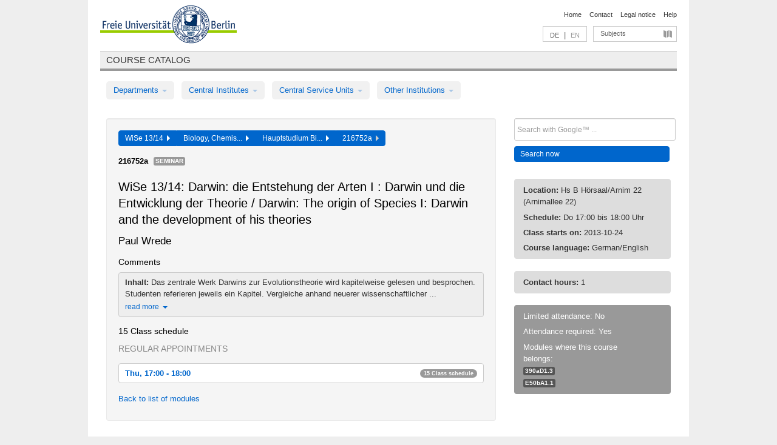

--- FILE ---
content_type: text/html
request_url: https://archiv.vv.fu-berlin.de/ws1314/en/lv/E50b/112667/172480/
body_size: 9479
content:
<!DOCTYPE html>
<html lang="de">
  <head>
    <meta http-equiv="X-UA-Compatible" content="IE=9"/>
    <meta charset="UTF-8"/>
    <title>Course catalog</title>
    <meta name="description" content=""/>
    <meta name="author" content=""/>

    <!-- Le HTML5 shim, for IE6-8 support of HTML elements -->
    <!--[if lt IE 9]>
        <script src="/ws1314/javascripts/html5shim/html5.js" type="text/javascript"></script>        <![endif]-->
    <script src="/ws1314/javascripts/bootstrap/jquery.js" type="text/javascript"></script>    <script src="/ws1314/javascripts/rails.js" type="text/javascript"></script>    <script src="/ws1314/addons/fancybox/jquery.fancybox-1.3.4.pack.js" type="text/javascript"></script>

        <link href="/ws1314/stylesheets/yaml/base.css" media="" rel="stylesheet" type="text/css" />

        <link href="/ws1314/stylesheets/style.css" media="" rel="stylesheet" type="text/css" />
        <link href="/ws1314/stylesheets/bootstrap/bootstrap.css" media="" rel="stylesheet" type="text/css" />

        <link href="/ws1314/addons/fancybox/jquery.fancybox-1.3.4.css" media="screen" rel="stylesheet" type="text/css" />
        <!--[if lte IE 7]>
            <link href="/ws1314/stylesheets/yaml/iehacks.css" media="" rel="stylesheet" type="text/css" />
            <link href="/ws1314/stylesheets/patches/patch.css" media="" rel="stylesheet" type="text/css" />
            <![endif]-->
  </head>

  <body>

    <div class="page_margins">
      <div class="page">

        <!-- header begin -->
        <div id="header">
          <a accesskey="O" name="seitenanfang" id="seitenanfang"></a>
          <a href="http://www.fu-berlin.de/" accesskey=="H" id="fu_logo" title="Logo of Freie Universität Berlin"><img alt="Logo of Freie Universität Berlin" src="/ws1314/images/fu_logo.gif" /></a>          <h1 class="hideme">Freie Universität Berlin</h1>

          <hr class="hideme" />

          <div id="topnav">
            <a class="skip" title="skip link" href="#content"><span class="translation_missing" title="translation missing: en.jump_to_content">Jump To Content</span></a><span class="hideme">.</span>
            <h2 class="hideme"><span class="translation_missing" title="translation missing: en.service_nav">Service Nav</span></h2>
            <ul>
              <li><a href="http://www.fu-berlin.de/en/" title="To Freie Universität Berlin homepage">Home</a></li>
              <li><a href="http://www.fu-berlin.de/en/service/vv_doku/kontakt.html" title="">Contact</a></li>
              <li><a href="http://www.fu-berlin.de/en/redaktion/impressum/index.html" title="Legal notice according to § 5 Telemediengesetz">Legal notice</a></li>
              <li><a href="http://www.fu-berlin.de/en/service/vv_doku/index.html" title="Using the Course Catalog">Help</a></li>
            </ul>
          </div>

          <div id="services">
            <div id="languages">
              <a href="/ws1314/de/lv/E50b/112667/172480" class="lang_link" title="Deutschsprachige Version dieser Seite">DE</a>              &nbsp;|&nbsp;
              <span class="lang_link_active" lang="en" title="This page is an English version">EN</span>
            </div>

            <div id="service_menue">
              <a id="service_menue_link" href="#service_menu_content" title="Subjects A - Z">Subjects</a>
            </div>

          </div>

        </div>
        <!-- header end -->

        <!-- main navigation begin -->
        <!-- main navigation begin -->
<div class="identity_text identity_text_border_bottom">
  <h2>
    <a href="http://www.fu-berlin.de/vv" title="Home">Course catalog</a>  </h2>
</div>
<ul id="main_menu" class="nav nav-pills">
    <li class="dropdown">
      <a class="dropdown-toggle" data-toggle="dropdown" href="#">
          Departments          <b class="caret"></b>
        </a>
      <ul class="non_js">
          <li><a href="/ws1314/en/999999">General Professional Skills</a></li>          <li><a href="/ws1314/en/210000">Biology, Chemistry, and Pharmacy</a></li>          <li><a href="/ws1314/en/125006">Centre for Teacher Education</a></li>          <li><a href="/ws1314/en/120000">Education and Psychology</a></li>          <li><a href="/ws1314/en/240000">Earth Sciences</a></li>          <li><a href="/ws1314/en/130000">History and Cultural Studies</a></li>          <li><a href="/ws1314/en/190000">Mathematics and Computer Science</a></li>          <li><a href="/ws1314/en/160000">Philosophy and Humanities</a></li>          <li><a href="/ws1314/en/200000">Physics</a></li>          <li><a href="/ws1314/en/150000">Political and Social Sciences</a></li>          <li><a href="/ws1314/en/90000">Law</a></li>          <li><a href="/ws1314/en/80000">Veterinary Medicine</a></li>          <li><a href="/ws1314/en/100000">School of Business and Economics</a></li>      </ul>
    </li>
    <li class="dropdown">
      <a class="dropdown-toggle" data-toggle="dropdown" href="#">
          Central Institutes          <b class="caret"></b>
        </a>
      <ul class="non_js">
          <li><a href="/ws1314/en/320000">John F. Kennedy Institute for N. American Studies</a></li>          <li><a href="/ws1314/en/330000">Institute for Latin American Studies</a></li>          <li><a href="/ws1314/en/310000">Institute for East European Studies</a></li>          <li><a href="/ws1314/en/340000">ZI Dahlem School of Education</a></li>      </ul>
    </li>
    <li class="dropdown">
      <a class="dropdown-toggle" data-toggle="dropdown" href="#">
          Central Service Units          <b class="caret"></b>
        </a>
      <ul class="non_js">
          <li><a href="/ws1314/en/530000">Margherita von Brentano Center for Gender Studies</a></li>          <li><a href="/ws1314/en/540000">Language Center</a></li>          <li><a href="/ws1314/en/520000">Academic Advising and Psychological Counseling</a></li>          <li><a href="/ws1314/en/400000">Computing Services (ZEDAT)/University Library</a></li>      </ul>
    </li>
    <li class="dropdown">
      <a class="dropdown-toggle" data-toggle="dropdown" href="#">
          Other Institutions          <b class="caret"></b>
        </a>
      <ul class="non_js">
          <li><a href="/ws1314/en/950210">Career Service</a></li>          <li><a href="/ws1314/en/560000">Open Lecture Halls</a></li>          <li><a href="/ws1314/en/400001">Centre for Jewish Studies</a></li>      </ul>
    </li>
</ul>
<script type="text/javascript">
  $('#main_menu .dropdown ul').removeClass('non_js').addClass('dropdown-menu');
</script>
<!-- main navigation end -->
        <!-- main navigation end -->
        <noscript>
          <p class="alert alert-error error">To display interactive elements correctly please activate JavaScript in your browser</p>
        </noscript>

        <div id="main" class="page_raster_10_off">
          <div class="subcolumns margin_top margin_bottom" style="overflow: visible">
            <div class="c70l">
  <div id="main_content" class="subc padding_top padding_right padding_bottom padding_left">

    <div class="well course">

      <div class="app_path btn-toolbar" style="margin-bottom: 9px">
        <div class="btn-group">
          <a href="/ws1314/en" class="btn vv_tooltip" title="Wintersemester 2013/14 selected">WiSe 13/14&nbsp;&nbsp;<div class="arrow"></div></a>          <a href="/ws1314/en/210000" class="btn vv_tooltip" title="Biology, Chemistry, and Pharmacy selected">Biology, Chemis...&nbsp;&nbsp;<div class="arrow"></div></a>          <a href="/ws1314/en/module/E50b" class="btn vv_tooltip" title="Hauptstudium Biochemie Diplom selected">Hauptstudium Bi...&nbsp;&nbsp;<div class="arrow"></div></a>          <span class="btn vv_tooltip this_site" title="Course selected">216752a&nbsp;&nbsp;<div class="arrow"></div></span>        </div>
      </div>

      <div class="label_container">
        <b>
          216752a        </b>
        <span class="category label label-info vv_tooltip" title="">
          Seminar        </span>
      </div>

      <h1>WiSe 13/14: Darwin: die Entstehung der Arten I : Darwin und die Entwicklung der Theorie / Darwin: The origin of Species I: Darwin and the development of his theories</h1>
      <h2 class="instructor_name">
        Paul Wrede      </h2>

      <div class="courses">

        <h3>Comments</h3>
          <div id="vv_textfield_112667_commentary">
    <div class="collapsed_info commentary hidden">
      <div class="shortened_textblock commentary">
        <b>Inhalt:</b>

Das zentrale Werk Darwins zur Evolutionstheorie wird kapitelweise gelesen und besprochen. Studenten referieren jeweils ein Kapitel. Vergleiche anhand neuerer wissenschaftlicher ...                <span class="i_close_details">read more<span class="caret"></span></span>
      </div>
    </div>
    <div class="opened_info">
        <b>Inhalt:</b>
<br>
Das zentrale Werk Darwins zur Evolutionstheorie wird kapitelweise gelesen und besprochen. Studenten referieren jeweils ein Kapitel. Vergleiche anhand neuerer wissenschaftlicher Ergebnisse zur Evolutionsbiologie sind einbezogen. Zum zweiten wird auf Aspekte der Wissenschaftsgeschichte dieses Werkes eingegangen.
<br>

Die Veranstaltung richtet sich an Hörer aller Fakultäten, auch den Geisteswissenschaften.<br>
<br>

E-Mail: <a href="mailto:paul.wrede@charite.de">paul.wrede@charite.de</a>        <span class="i_open_details link_mimic">close<span class="caret"></span></span>
    </div>
  </div>
  <script type="text/javascript">
    $(document).ready(function(){
      var textfield = $('#vv_textfield_112667_commentary');
      textfield.find('.collapsed_info').removeClass('hidden');
      textfield.find('.opened_info').addClass("hidden");
      textfield.find('.collapsed_info').click(function() {
        if (!textfield.find('.collapsed_info').hasClass("hidden")) {
          textfield.find(".collapsed_info").hide(200);
          textfield.find(".opened_info").show(200);
        }
      });
      textfield.find('.opened_info .i_open_details').click(function() {
        textfield.find(".collapsed_info").show(200);
        textfield.find(".opened_info").hide(200);
      })
    })
  </script>


        <h3>15 Class schedule</h3>
        <div class="series">




          <p class="series_name">Regular appointments</p>

          <!-- Schedule 1 -->

          <div class="accordion appointments">
            <div class="accordion-group">
              <div class="accordion-heading">
                <a class="accordion-toggle" href="#collapse_439428" data-toggle="collapse">
                  Thu, 17:00 - 18:00                  <span class="badge badge-info">15 Class schedule</span>
                </a>
              </div>
              <div id="collapse_439428" class="accordion-body">
                <div class="accordion-inner">

                  <span id="link_to_details_439428" class="link_to_details">
                    <b class="course_date_time">
                      Thu, 2013-10-24 17:00 - 18:00                    </b>
                        <div id="appointment_details_439428">
          <div class="appointment_details_container">

          <div class="appointment_details_column">
            <p>
              <b>
                Lecturers:
                <br>
              </b>
                  PD Dr. Paul Wrede                  <small class="phone_portal">
                        <a href="https://portal.zedat.fu-berlin.de/voip/voipPortal/phonebook/search.php?start=0&amp;max=10&amp;search=Paul%20Wrede" target="_blank" class="vv_details_tooltip" title="Lookup in ZEDAT telephone directory"><i id="lookup_user" class="icon-user"></i></a>
                  </small>
                              </p>
          </div>
          <div class="appointment_details_column">
            <p>
              <b>
                Location:
                <br>
              </b>
                  Hs B Hörsaal/Arnim 22 (Arnimallee 22)                              </p>
          </div>
    </div>
        <i id="link_close_details_439428" class="icon-minus-sign link_mimic" title="Hide details"></i>
        <script type="text/javascript">
            $(document).ready(function () {
                $("#link_close_details_439428").click(function (event) {
                    event.stopImmediatePropagation();
                    $("#link_to_details_439428").removeClass("details_selected clearfix");
                    $('#appointment_details_439428').children('.appointment_details_container').hide();
                    $("#link_close_details_439428").hide();
                    $("#plus_sign_439428").show();
                });
                $("#link_close_details_439428").hide();
            })
        </script>
    <script type="text/javascript">
        $(document).ready(function () {
            $('.vv_details_tooltip').tooltip();
        })
    </script>

    </div>
    <i id="plus_sign_439428" class="icon-plus-sign"></i>
    <script type="text/javascript">
        $(document).ready(function() {
            $('.appointment_details_container').hide();
        });
        $("#link_to_details_439428").click(function() {
            $('#appointment_details_439428').children('.appointment_details_container').show();
            $('#link_to_details_439428').addClass('details_selected clearfix');
            $('#plus_sign_439428').hide();
            $("#link_close_details_439428").show();
        });
    </script>
                  </span>





                  <span id="link_to_details_439429" class="link_to_details">
                    <b class="course_date_time">
                      Thu, 2013-10-31 17:00 - 18:00                    </b>
                        <div id="appointment_details_439429">
          <div class="appointment_details_container">

          <div class="appointment_details_column">
            <p>
              <b>
                Lecturers:
                <br>
              </b>
                  PD Dr. Paul Wrede                  <small class="phone_portal">
                        <a href="https://portal.zedat.fu-berlin.de/voip/voipPortal/phonebook/search.php?start=0&amp;max=10&amp;search=Paul%20Wrede" target="_blank" class="vv_details_tooltip" title="Lookup in ZEDAT telephone directory"><i id="lookup_user" class="icon-user"></i></a>
                  </small>
                              </p>
          </div>
          <div class="appointment_details_column">
            <p>
              <b>
                Location:
                <br>
              </b>
                  Hs B Hörsaal/Arnim 22 (Arnimallee 22)                              </p>
          </div>
    </div>
        <i id="link_close_details_439429" class="icon-minus-sign link_mimic" title="Hide details"></i>
        <script type="text/javascript">
            $(document).ready(function () {
                $("#link_close_details_439429").click(function (event) {
                    event.stopImmediatePropagation();
                    $("#link_to_details_439429").removeClass("details_selected clearfix");
                    $('#appointment_details_439429').children('.appointment_details_container').hide();
                    $("#link_close_details_439429").hide();
                    $("#plus_sign_439429").show();
                });
                $("#link_close_details_439429").hide();
            })
        </script>
    <script type="text/javascript">
        $(document).ready(function () {
            $('.vv_details_tooltip').tooltip();
        })
    </script>

    </div>
    <i id="plus_sign_439429" class="icon-plus-sign"></i>
    <script type="text/javascript">
        $(document).ready(function() {
            $('.appointment_details_container').hide();
        });
        $("#link_to_details_439429").click(function() {
            $('#appointment_details_439429').children('.appointment_details_container').show();
            $('#link_to_details_439429').addClass('details_selected clearfix');
            $('#plus_sign_439429').hide();
            $("#link_close_details_439429").show();
        });
    </script>
                  </span>





                  <span id="link_to_details_439430" class="link_to_details">
                    <b class="course_date_time">
                      Thu, 2013-11-07 17:00 - 18:00                    </b>
                        <div id="appointment_details_439430">
          <div class="appointment_details_container">

          <div class="appointment_details_column">
            <p>
              <b>
                Lecturers:
                <br>
              </b>
                  PD Dr. Paul Wrede                  <small class="phone_portal">
                        <a href="https://portal.zedat.fu-berlin.de/voip/voipPortal/phonebook/search.php?start=0&amp;max=10&amp;search=Paul%20Wrede" target="_blank" class="vv_details_tooltip" title="Lookup in ZEDAT telephone directory"><i id="lookup_user" class="icon-user"></i></a>
                  </small>
                              </p>
          </div>
          <div class="appointment_details_column">
            <p>
              <b>
                Location:
                <br>
              </b>
                  Hs B Hörsaal/Arnim 22 (Arnimallee 22)                              </p>
          </div>
    </div>
        <i id="link_close_details_439430" class="icon-minus-sign link_mimic" title="Hide details"></i>
        <script type="text/javascript">
            $(document).ready(function () {
                $("#link_close_details_439430").click(function (event) {
                    event.stopImmediatePropagation();
                    $("#link_to_details_439430").removeClass("details_selected clearfix");
                    $('#appointment_details_439430').children('.appointment_details_container').hide();
                    $("#link_close_details_439430").hide();
                    $("#plus_sign_439430").show();
                });
                $("#link_close_details_439430").hide();
            })
        </script>
    <script type="text/javascript">
        $(document).ready(function () {
            $('.vv_details_tooltip').tooltip();
        })
    </script>

    </div>
    <i id="plus_sign_439430" class="icon-plus-sign"></i>
    <script type="text/javascript">
        $(document).ready(function() {
            $('.appointment_details_container').hide();
        });
        $("#link_to_details_439430").click(function() {
            $('#appointment_details_439430').children('.appointment_details_container').show();
            $('#link_to_details_439430').addClass('details_selected clearfix');
            $('#plus_sign_439430').hide();
            $("#link_close_details_439430").show();
        });
    </script>
                  </span>





                  <span id="link_to_details_439431" class="link_to_details">
                    <b class="course_date_time">
                      Thu, 2013-11-14 17:00 - 18:00                    </b>
                        <div id="appointment_details_439431">
          <div class="appointment_details_container">

          <div class="appointment_details_column">
            <p>
              <b>
                Lecturers:
                <br>
              </b>
                  PD Dr. Paul Wrede                  <small class="phone_portal">
                        <a href="https://portal.zedat.fu-berlin.de/voip/voipPortal/phonebook/search.php?start=0&amp;max=10&amp;search=Paul%20Wrede" target="_blank" class="vv_details_tooltip" title="Lookup in ZEDAT telephone directory"><i id="lookup_user" class="icon-user"></i></a>
                  </small>
                              </p>
          </div>
          <div class="appointment_details_column">
            <p>
              <b>
                Location:
                <br>
              </b>
                  Hs B Hörsaal/Arnim 22 (Arnimallee 22)                              </p>
          </div>
    </div>
        <i id="link_close_details_439431" class="icon-minus-sign link_mimic" title="Hide details"></i>
        <script type="text/javascript">
            $(document).ready(function () {
                $("#link_close_details_439431").click(function (event) {
                    event.stopImmediatePropagation();
                    $("#link_to_details_439431").removeClass("details_selected clearfix");
                    $('#appointment_details_439431').children('.appointment_details_container').hide();
                    $("#link_close_details_439431").hide();
                    $("#plus_sign_439431").show();
                });
                $("#link_close_details_439431").hide();
            })
        </script>
    <script type="text/javascript">
        $(document).ready(function () {
            $('.vv_details_tooltip').tooltip();
        })
    </script>

    </div>
    <i id="plus_sign_439431" class="icon-plus-sign"></i>
    <script type="text/javascript">
        $(document).ready(function() {
            $('.appointment_details_container').hide();
        });
        $("#link_to_details_439431").click(function() {
            $('#appointment_details_439431').children('.appointment_details_container').show();
            $('#link_to_details_439431').addClass('details_selected clearfix');
            $('#plus_sign_439431').hide();
            $("#link_close_details_439431").show();
        });
    </script>
                  </span>





                  <span id="link_to_details_439432" class="link_to_details">
                    <b class="course_date_time">
                      Thu, 2013-11-21 17:00 - 18:00                    </b>
                        <div id="appointment_details_439432">
          <div class="appointment_details_container">

          <div class="appointment_details_column">
            <p>
              <b>
                Lecturers:
                <br>
              </b>
                  PD Dr. Paul Wrede                  <small class="phone_portal">
                        <a href="https://portal.zedat.fu-berlin.de/voip/voipPortal/phonebook/search.php?start=0&amp;max=10&amp;search=Paul%20Wrede" target="_blank" class="vv_details_tooltip" title="Lookup in ZEDAT telephone directory"><i id="lookup_user" class="icon-user"></i></a>
                  </small>
                              </p>
          </div>
          <div class="appointment_details_column">
            <p>
              <b>
                Location:
                <br>
              </b>
                  Hs B Hörsaal/Arnim 22 (Arnimallee 22)                              </p>
          </div>
    </div>
        <i id="link_close_details_439432" class="icon-minus-sign link_mimic" title="Hide details"></i>
        <script type="text/javascript">
            $(document).ready(function () {
                $("#link_close_details_439432").click(function (event) {
                    event.stopImmediatePropagation();
                    $("#link_to_details_439432").removeClass("details_selected clearfix");
                    $('#appointment_details_439432').children('.appointment_details_container').hide();
                    $("#link_close_details_439432").hide();
                    $("#plus_sign_439432").show();
                });
                $("#link_close_details_439432").hide();
            })
        </script>
    <script type="text/javascript">
        $(document).ready(function () {
            $('.vv_details_tooltip').tooltip();
        })
    </script>

    </div>
    <i id="plus_sign_439432" class="icon-plus-sign"></i>
    <script type="text/javascript">
        $(document).ready(function() {
            $('.appointment_details_container').hide();
        });
        $("#link_to_details_439432").click(function() {
            $('#appointment_details_439432').children('.appointment_details_container').show();
            $('#link_to_details_439432').addClass('details_selected clearfix');
            $('#plus_sign_439432').hide();
            $("#link_close_details_439432").show();
        });
    </script>
                  </span>





                  <span id="link_to_details_439433" class="link_to_details">
                    <b class="course_date_time">
                      Thu, 2013-11-28 17:00 - 18:00                    </b>
                        <div id="appointment_details_439433">
          <div class="appointment_details_container">

          <div class="appointment_details_column">
            <p>
              <b>
                Lecturers:
                <br>
              </b>
                  PD Dr. Paul Wrede                  <small class="phone_portal">
                        <a href="https://portal.zedat.fu-berlin.de/voip/voipPortal/phonebook/search.php?start=0&amp;max=10&amp;search=Paul%20Wrede" target="_blank" class="vv_details_tooltip" title="Lookup in ZEDAT telephone directory"><i id="lookup_user" class="icon-user"></i></a>
                  </small>
                              </p>
          </div>
          <div class="appointment_details_column">
            <p>
              <b>
                Location:
                <br>
              </b>
                  Hs B Hörsaal/Arnim 22 (Arnimallee 22)                              </p>
          </div>
    </div>
        <i id="link_close_details_439433" class="icon-minus-sign link_mimic" title="Hide details"></i>
        <script type="text/javascript">
            $(document).ready(function () {
                $("#link_close_details_439433").click(function (event) {
                    event.stopImmediatePropagation();
                    $("#link_to_details_439433").removeClass("details_selected clearfix");
                    $('#appointment_details_439433').children('.appointment_details_container').hide();
                    $("#link_close_details_439433").hide();
                    $("#plus_sign_439433").show();
                });
                $("#link_close_details_439433").hide();
            })
        </script>
    <script type="text/javascript">
        $(document).ready(function () {
            $('.vv_details_tooltip').tooltip();
        })
    </script>

    </div>
    <i id="plus_sign_439433" class="icon-plus-sign"></i>
    <script type="text/javascript">
        $(document).ready(function() {
            $('.appointment_details_container').hide();
        });
        $("#link_to_details_439433").click(function() {
            $('#appointment_details_439433').children('.appointment_details_container').show();
            $('#link_to_details_439433').addClass('details_selected clearfix');
            $('#plus_sign_439433').hide();
            $("#link_close_details_439433").show();
        });
    </script>
                  </span>





                  <span id="link_to_details_439434" class="link_to_details">
                    <b class="course_date_time">
                      Thu, 2013-12-05 17:00 - 18:00                    </b>
                        <div id="appointment_details_439434">
          <div class="appointment_details_container">

          <div class="appointment_details_column">
            <p>
              <b>
                Lecturers:
                <br>
              </b>
                  PD Dr. Paul Wrede                  <small class="phone_portal">
                        <a href="https://portal.zedat.fu-berlin.de/voip/voipPortal/phonebook/search.php?start=0&amp;max=10&amp;search=Paul%20Wrede" target="_blank" class="vv_details_tooltip" title="Lookup in ZEDAT telephone directory"><i id="lookup_user" class="icon-user"></i></a>
                  </small>
                              </p>
          </div>
          <div class="appointment_details_column">
            <p>
              <b>
                Location:
                <br>
              </b>
                  Hs B Hörsaal/Arnim 22 (Arnimallee 22)                              </p>
          </div>
    </div>
        <i id="link_close_details_439434" class="icon-minus-sign link_mimic" title="Hide details"></i>
        <script type="text/javascript">
            $(document).ready(function () {
                $("#link_close_details_439434").click(function (event) {
                    event.stopImmediatePropagation();
                    $("#link_to_details_439434").removeClass("details_selected clearfix");
                    $('#appointment_details_439434').children('.appointment_details_container').hide();
                    $("#link_close_details_439434").hide();
                    $("#plus_sign_439434").show();
                });
                $("#link_close_details_439434").hide();
            })
        </script>
    <script type="text/javascript">
        $(document).ready(function () {
            $('.vv_details_tooltip').tooltip();
        })
    </script>

    </div>
    <i id="plus_sign_439434" class="icon-plus-sign"></i>
    <script type="text/javascript">
        $(document).ready(function() {
            $('.appointment_details_container').hide();
        });
        $("#link_to_details_439434").click(function() {
            $('#appointment_details_439434').children('.appointment_details_container').show();
            $('#link_to_details_439434').addClass('details_selected clearfix');
            $('#plus_sign_439434').hide();
            $("#link_close_details_439434").show();
        });
    </script>
                  </span>





                  <span id="link_to_details_439435" class="link_to_details">
                    <b class="course_date_time">
                      Thu, 2013-12-12 17:00 - 18:00                    </b>
                        <div id="appointment_details_439435">
          <div class="appointment_details_container">

          <div class="appointment_details_column">
            <p>
              <b>
                Lecturers:
                <br>
              </b>
                  PD Dr. Paul Wrede                  <small class="phone_portal">
                        <a href="https://portal.zedat.fu-berlin.de/voip/voipPortal/phonebook/search.php?start=0&amp;max=10&amp;search=Paul%20Wrede" target="_blank" class="vv_details_tooltip" title="Lookup in ZEDAT telephone directory"><i id="lookup_user" class="icon-user"></i></a>
                  </small>
                              </p>
          </div>
          <div class="appointment_details_column">
            <p>
              <b>
                Location:
                <br>
              </b>
                  Hs B Hörsaal/Arnim 22 (Arnimallee 22)                              </p>
          </div>
    </div>
        <i id="link_close_details_439435" class="icon-minus-sign link_mimic" title="Hide details"></i>
        <script type="text/javascript">
            $(document).ready(function () {
                $("#link_close_details_439435").click(function (event) {
                    event.stopImmediatePropagation();
                    $("#link_to_details_439435").removeClass("details_selected clearfix");
                    $('#appointment_details_439435').children('.appointment_details_container').hide();
                    $("#link_close_details_439435").hide();
                    $("#plus_sign_439435").show();
                });
                $("#link_close_details_439435").hide();
            })
        </script>
    <script type="text/javascript">
        $(document).ready(function () {
            $('.vv_details_tooltip').tooltip();
        })
    </script>

    </div>
    <i id="plus_sign_439435" class="icon-plus-sign"></i>
    <script type="text/javascript">
        $(document).ready(function() {
            $('.appointment_details_container').hide();
        });
        $("#link_to_details_439435").click(function() {
            $('#appointment_details_439435').children('.appointment_details_container').show();
            $('#link_to_details_439435').addClass('details_selected clearfix');
            $('#plus_sign_439435').hide();
            $("#link_close_details_439435").show();
        });
    </script>
                  </span>





                  <span id="link_to_details_439436" class="link_to_details">
                    <b class="course_date_time">
                      Thu, 2013-12-19 17:00 - 18:00                    </b>
                        <div id="appointment_details_439436">
          <div class="appointment_details_container">

          <div class="appointment_details_column">
            <p>
              <b>
                Lecturers:
                <br>
              </b>
                  PD Dr. Paul Wrede                  <small class="phone_portal">
                        <a href="https://portal.zedat.fu-berlin.de/voip/voipPortal/phonebook/search.php?start=0&amp;max=10&amp;search=Paul%20Wrede" target="_blank" class="vv_details_tooltip" title="Lookup in ZEDAT telephone directory"><i id="lookup_user" class="icon-user"></i></a>
                  </small>
                              </p>
          </div>
          <div class="appointment_details_column">
            <p>
              <b>
                Location:
                <br>
              </b>
                  Hs B Hörsaal/Arnim 22 (Arnimallee 22)                              </p>
          </div>
    </div>
        <i id="link_close_details_439436" class="icon-minus-sign link_mimic" title="Hide details"></i>
        <script type="text/javascript">
            $(document).ready(function () {
                $("#link_close_details_439436").click(function (event) {
                    event.stopImmediatePropagation();
                    $("#link_to_details_439436").removeClass("details_selected clearfix");
                    $('#appointment_details_439436').children('.appointment_details_container').hide();
                    $("#link_close_details_439436").hide();
                    $("#plus_sign_439436").show();
                });
                $("#link_close_details_439436").hide();
            })
        </script>
    <script type="text/javascript">
        $(document).ready(function () {
            $('.vv_details_tooltip').tooltip();
        })
    </script>

    </div>
    <i id="plus_sign_439436" class="icon-plus-sign"></i>
    <script type="text/javascript">
        $(document).ready(function() {
            $('.appointment_details_container').hide();
        });
        $("#link_to_details_439436").click(function() {
            $('#appointment_details_439436').children('.appointment_details_container').show();
            $('#link_to_details_439436').addClass('details_selected clearfix');
            $('#plus_sign_439436').hide();
            $("#link_close_details_439436").show();
        });
    </script>
                  </span>





                  <span id="link_to_details_439437" class="link_to_details">
                    <b class="course_date_time">
                      Thu, 2014-01-09 17:00 - 18:00                    </b>
                        <div id="appointment_details_439437">
          <div class="appointment_details_container">

          <div class="appointment_details_column">
            <p>
              <b>
                Lecturers:
                <br>
              </b>
                  PD Dr. Paul Wrede                  <small class="phone_portal">
                        <a href="https://portal.zedat.fu-berlin.de/voip/voipPortal/phonebook/search.php?start=0&amp;max=10&amp;search=Paul%20Wrede" target="_blank" class="vv_details_tooltip" title="Lookup in ZEDAT telephone directory"><i id="lookup_user" class="icon-user"></i></a>
                  </small>
                              </p>
          </div>
          <div class="appointment_details_column">
            <p>
              <b>
                Location:
                <br>
              </b>
                  Hs B Hörsaal/Arnim 22 (Arnimallee 22)                              </p>
          </div>
    </div>
        <i id="link_close_details_439437" class="icon-minus-sign link_mimic" title="Hide details"></i>
        <script type="text/javascript">
            $(document).ready(function () {
                $("#link_close_details_439437").click(function (event) {
                    event.stopImmediatePropagation();
                    $("#link_to_details_439437").removeClass("details_selected clearfix");
                    $('#appointment_details_439437').children('.appointment_details_container').hide();
                    $("#link_close_details_439437").hide();
                    $("#plus_sign_439437").show();
                });
                $("#link_close_details_439437").hide();
            })
        </script>
    <script type="text/javascript">
        $(document).ready(function () {
            $('.vv_details_tooltip').tooltip();
        })
    </script>

    </div>
    <i id="plus_sign_439437" class="icon-plus-sign"></i>
    <script type="text/javascript">
        $(document).ready(function() {
            $('.appointment_details_container').hide();
        });
        $("#link_to_details_439437").click(function() {
            $('#appointment_details_439437').children('.appointment_details_container').show();
            $('#link_to_details_439437').addClass('details_selected clearfix');
            $('#plus_sign_439437').hide();
            $("#link_close_details_439437").show();
        });
    </script>
                  </span>





                  <span id="link_to_details_439438" class="link_to_details">
                    <b class="course_date_time">
                      Thu, 2014-01-16 17:00 - 18:00                    </b>
                        <div id="appointment_details_439438">
          <div class="appointment_details_container">

          <div class="appointment_details_column">
            <p>
              <b>
                Lecturers:
                <br>
              </b>
                  PD Dr. Paul Wrede                  <small class="phone_portal">
                        <a href="https://portal.zedat.fu-berlin.de/voip/voipPortal/phonebook/search.php?start=0&amp;max=10&amp;search=Paul%20Wrede" target="_blank" class="vv_details_tooltip" title="Lookup in ZEDAT telephone directory"><i id="lookup_user" class="icon-user"></i></a>
                  </small>
                              </p>
          </div>
          <div class="appointment_details_column">
            <p>
              <b>
                Location:
                <br>
              </b>
                  Hs B Hörsaal/Arnim 22 (Arnimallee 22)                              </p>
          </div>
    </div>
        <i id="link_close_details_439438" class="icon-minus-sign link_mimic" title="Hide details"></i>
        <script type="text/javascript">
            $(document).ready(function () {
                $("#link_close_details_439438").click(function (event) {
                    event.stopImmediatePropagation();
                    $("#link_to_details_439438").removeClass("details_selected clearfix");
                    $('#appointment_details_439438').children('.appointment_details_container').hide();
                    $("#link_close_details_439438").hide();
                    $("#plus_sign_439438").show();
                });
                $("#link_close_details_439438").hide();
            })
        </script>
    <script type="text/javascript">
        $(document).ready(function () {
            $('.vv_details_tooltip').tooltip();
        })
    </script>

    </div>
    <i id="plus_sign_439438" class="icon-plus-sign"></i>
    <script type="text/javascript">
        $(document).ready(function() {
            $('.appointment_details_container').hide();
        });
        $("#link_to_details_439438").click(function() {
            $('#appointment_details_439438').children('.appointment_details_container').show();
            $('#link_to_details_439438').addClass('details_selected clearfix');
            $('#plus_sign_439438').hide();
            $("#link_close_details_439438").show();
        });
    </script>
                  </span>





                  <span id="link_to_details_439439" class="link_to_details">
                    <b class="course_date_time">
                      Thu, 2014-01-23 17:00 - 18:00                    </b>
                        <div id="appointment_details_439439">
          <div class="appointment_details_container">

          <div class="appointment_details_column">
            <p>
              <b>
                Lecturers:
                <br>
              </b>
                  PD Dr. Paul Wrede                  <small class="phone_portal">
                        <a href="https://portal.zedat.fu-berlin.de/voip/voipPortal/phonebook/search.php?start=0&amp;max=10&amp;search=Paul%20Wrede" target="_blank" class="vv_details_tooltip" title="Lookup in ZEDAT telephone directory"><i id="lookup_user" class="icon-user"></i></a>
                  </small>
                              </p>
          </div>
          <div class="appointment_details_column">
            <p>
              <b>
                Location:
                <br>
              </b>
                  Hs B Hörsaal/Arnim 22 (Arnimallee 22)                              </p>
          </div>
    </div>
        <i id="link_close_details_439439" class="icon-minus-sign link_mimic" title="Hide details"></i>
        <script type="text/javascript">
            $(document).ready(function () {
                $("#link_close_details_439439").click(function (event) {
                    event.stopImmediatePropagation();
                    $("#link_to_details_439439").removeClass("details_selected clearfix");
                    $('#appointment_details_439439').children('.appointment_details_container').hide();
                    $("#link_close_details_439439").hide();
                    $("#plus_sign_439439").show();
                });
                $("#link_close_details_439439").hide();
            })
        </script>
    <script type="text/javascript">
        $(document).ready(function () {
            $('.vv_details_tooltip').tooltip();
        })
    </script>

    </div>
    <i id="plus_sign_439439" class="icon-plus-sign"></i>
    <script type="text/javascript">
        $(document).ready(function() {
            $('.appointment_details_container').hide();
        });
        $("#link_to_details_439439").click(function() {
            $('#appointment_details_439439').children('.appointment_details_container').show();
            $('#link_to_details_439439').addClass('details_selected clearfix');
            $('#plus_sign_439439').hide();
            $("#link_close_details_439439").show();
        });
    </script>
                  </span>





                  <span id="link_to_details_439440" class="link_to_details">
                    <b class="course_date_time">
                      Thu, 2014-01-30 17:00 - 18:00                    </b>
                        <div id="appointment_details_439440">
          <div class="appointment_details_container">

          <div class="appointment_details_column">
            <p>
              <b>
                Lecturers:
                <br>
              </b>
                  PD Dr. Paul Wrede                  <small class="phone_portal">
                        <a href="https://portal.zedat.fu-berlin.de/voip/voipPortal/phonebook/search.php?start=0&amp;max=10&amp;search=Paul%20Wrede" target="_blank" class="vv_details_tooltip" title="Lookup in ZEDAT telephone directory"><i id="lookup_user" class="icon-user"></i></a>
                  </small>
                              </p>
          </div>
          <div class="appointment_details_column">
            <p>
              <b>
                Location:
                <br>
              </b>
                  Hs B Hörsaal/Arnim 22 (Arnimallee 22)                              </p>
          </div>
    </div>
        <i id="link_close_details_439440" class="icon-minus-sign link_mimic" title="Hide details"></i>
        <script type="text/javascript">
            $(document).ready(function () {
                $("#link_close_details_439440").click(function (event) {
                    event.stopImmediatePropagation();
                    $("#link_to_details_439440").removeClass("details_selected clearfix");
                    $('#appointment_details_439440').children('.appointment_details_container').hide();
                    $("#link_close_details_439440").hide();
                    $("#plus_sign_439440").show();
                });
                $("#link_close_details_439440").hide();
            })
        </script>
    <script type="text/javascript">
        $(document).ready(function () {
            $('.vv_details_tooltip').tooltip();
        })
    </script>

    </div>
    <i id="plus_sign_439440" class="icon-plus-sign"></i>
    <script type="text/javascript">
        $(document).ready(function() {
            $('.appointment_details_container').hide();
        });
        $("#link_to_details_439440").click(function() {
            $('#appointment_details_439440').children('.appointment_details_container').show();
            $('#link_to_details_439440').addClass('details_selected clearfix');
            $('#plus_sign_439440').hide();
            $("#link_close_details_439440").show();
        });
    </script>
                  </span>





                  <span id="link_to_details_439441" class="link_to_details">
                    <b class="course_date_time">
                      Thu, 2014-02-06 17:00 - 18:00                    </b>
                        <div id="appointment_details_439441">
          <div class="appointment_details_container">

          <div class="appointment_details_column">
            <p>
              <b>
                Lecturers:
                <br>
              </b>
                  PD Dr. Paul Wrede                  <small class="phone_portal">
                        <a href="https://portal.zedat.fu-berlin.de/voip/voipPortal/phonebook/search.php?start=0&amp;max=10&amp;search=Paul%20Wrede" target="_blank" class="vv_details_tooltip" title="Lookup in ZEDAT telephone directory"><i id="lookup_user" class="icon-user"></i></a>
                  </small>
                              </p>
          </div>
          <div class="appointment_details_column">
            <p>
              <b>
                Location:
                <br>
              </b>
                  Hs B Hörsaal/Arnim 22 (Arnimallee 22)                              </p>
          </div>
    </div>
        <i id="link_close_details_439441" class="icon-minus-sign link_mimic" title="Hide details"></i>
        <script type="text/javascript">
            $(document).ready(function () {
                $("#link_close_details_439441").click(function (event) {
                    event.stopImmediatePropagation();
                    $("#link_to_details_439441").removeClass("details_selected clearfix");
                    $('#appointment_details_439441').children('.appointment_details_container').hide();
                    $("#link_close_details_439441").hide();
                    $("#plus_sign_439441").show();
                });
                $("#link_close_details_439441").hide();
            })
        </script>
    <script type="text/javascript">
        $(document).ready(function () {
            $('.vv_details_tooltip').tooltip();
        })
    </script>

    </div>
    <i id="plus_sign_439441" class="icon-plus-sign"></i>
    <script type="text/javascript">
        $(document).ready(function() {
            $('.appointment_details_container').hide();
        });
        $("#link_to_details_439441").click(function() {
            $('#appointment_details_439441').children('.appointment_details_container').show();
            $('#link_to_details_439441').addClass('details_selected clearfix');
            $('#plus_sign_439441').hide();
            $("#link_close_details_439441").show();
        });
    </script>
                  </span>





                  <span id="link_to_details_439442" class="link_to_details">
                    <b class="course_date_time">
                      Thu, 2014-02-13 17:00 - 18:00                    </b>
                        <div id="appointment_details_439442">
          <div class="appointment_details_container">

          <div class="appointment_details_column">
            <p>
              <b>
                Lecturers:
                <br>
              </b>
                  PD Dr. Paul Wrede                  <small class="phone_portal">
                        <a href="https://portal.zedat.fu-berlin.de/voip/voipPortal/phonebook/search.php?start=0&amp;max=10&amp;search=Paul%20Wrede" target="_blank" class="vv_details_tooltip" title="Lookup in ZEDAT telephone directory"><i id="lookup_user" class="icon-user"></i></a>
                  </small>
                              </p>
          </div>
          <div class="appointment_details_column">
            <p>
              <b>
                Location:
                <br>
              </b>
                  Hs B Hörsaal/Arnim 22 (Arnimallee 22)                              </p>
          </div>
    </div>
        <i id="link_close_details_439442" class="icon-minus-sign link_mimic" title="Hide details"></i>
        <script type="text/javascript">
            $(document).ready(function () {
                $("#link_close_details_439442").click(function (event) {
                    event.stopImmediatePropagation();
                    $("#link_to_details_439442").removeClass("details_selected clearfix");
                    $('#appointment_details_439442').children('.appointment_details_container').hide();
                    $("#link_close_details_439442").hide();
                    $("#plus_sign_439442").show();
                });
                $("#link_close_details_439442").hide();
            })
        </script>
    <script type="text/javascript">
        $(document).ready(function () {
            $('.vv_details_tooltip').tooltip();
        })
    </script>

    </div>
    <i id="plus_sign_439442" class="icon-plus-sign"></i>
    <script type="text/javascript">
        $(document).ready(function() {
            $('.appointment_details_container').hide();
        });
        $("#link_to_details_439442").click(function() {
            $('#appointment_details_439442').children('.appointment_details_container').show();
            $('#link_to_details_439442').addClass('details_selected clearfix');
            $('#plus_sign_439442').hide();
            $("#link_close_details_439442").show();
        });
    </script>
                  </span>

                </div>
              </div>
            </div>
          </div>


        </div>
        <script type="text/javascript">
          $('.appointments .accordion-body').addClass("collapse");
        </script>

        <p class="link_back">
          <a href="/ws1314/en/module/E50b">Back to list of modules</a>        </p>


      </div>

    </div>

  </div>
</div>

<div class="c30r sidebar">
  <div class="subc padding_top padding_right padding_bottom padding_left">
    <form accept-charset="UTF-8" action="/ws1314/en/_search" class="search_form" id="vv_quick_search" method="get"><div style="margin:0;padding:0;display:inline"><input name="utf8" type="hidden" value="&#x2713;" /></div><input class="search_input" id="q" name="q" placeholder="Search with Google™ ..." size="20" style="width: 256px; height: 27px;" type="text" /><div id="privacy_link_container" style="font-size: 11px;line-height:24px; display: none;">
  <a href="http://www.fu-berlin.de/en/redaktion/impressum/datenschutzhinweise#faq_06_externe_suche" title="Information about Using Google Search™" target="_blank">Information about Using Google Search™</a>
  <span style="color:rgb(92, 143, 41); font-weight:bold; cursor: pointer;" id="search-privacy-link-close" title="">X</span>
</div>
    <input class="btn btn-small btn-primary search_button" name="commit" type="submit" value="Search now" /></form>

<script>
  $('#q').focus(function () {
      $('#privacy_link_container').show();
  });

  $('#search-privacy-link-close').click(function () {
      $('#privacy_link_container').hide();
  });
</script>
    
<div class="alert alert-warning course_info_sidebar margin_top_em">
  <p>
    <b>Location: </b>Hs B Hörsaal/Arnim 22 (Arnimallee 22)  </p>
  <p>
    <b>Schedule: </b>Do 17:00 bis 18:00 Uhr  </p>
  <p>
    <b>Class starts on: </b>2013-10-24  </p>
  <p>
    <b>Course language: </b>German/English  </p>
</div>
  <div class="alert alert-warning course_info_sidebar">
      <p>
        <b>Contact hours: </b>1      </p>
  </div>


<div class="alert alert-info course_info_sidebar">
  <p>
    Limited attendance: No  </p>
  <p>
    Attendance required: Yes  </p>
  <p>
    <div class="label_container">
      Modules where this course belongs:
      <br /><span class="label label-inverse vv_tooltip" style="text-transform: none;" title="Spezielle Aspekte der molekularen Biomedizin (5 LP)">
        <a href="/ws1314/en/module/390a_MA120#189625" style="color: white; text-decoration: none">390aD1.3</a>      </span>
      <br /><span class="label label-inverse vv_tooltip" style="text-transform: none;" title="Hauptstudium Biochemie Diplom">
        E50bA1.1      </span>
    </div>
  </p>
</div>

  </div>
</div>
          </div>
        </div>

        <!-- footer begin -->
        <div id="footer">
          <div class="subcolumns bottom_main_nav">
            <div class="subc padding_left">
              <h3>
                <a title="Zur Startseite von: Freie Universität Berlin" href="http://www.fu-berlin.de">Freie Universität Berlin</a>
              </h3>
              <ul class="noprint">
                  <li>
                    <a href="http://www.fu-berlin.de/en/universitaet/index.html">About</a>
                  </li>
                  <li>
                    <a href="http://www.fu-berlin.de/en/studium/index.html">Education</a>
                  </li>
                  <li>
                    <a href="http://www.fu-berlin.de/en/forschung/index.html">Research</a>
                  </li>
                  <li>
                    <a href="http://www.fu-berlin.de/en/einrichtungen/index.html">Departments</a>
                  </li>
                  <li>
                    <a href="https://www.fu-berlin.de/en/universitaet/kooperationen/index.html">Collaboration</a>
                  </li>
              </ul>
            </div>
          </div>
          <div id="bottomnav" class="subcolumns box_border_top">
            <div class="subc padding_right">
              <ul>
                <li><a href="http://www.fu-berlin.de/en/" title="To Freie Universität Berlin homepage">Home</a></li>
              	<li><a id="service_menue_link_footer" href="#service_menu_content" title="Subjects A - Z">Subjects</a></li>
              	<li><a href="http://www.fu-berlin.de/en/service/vv_doku/kontakt.html" title="">Contact</a></li>
              	<li><a href="http://www.fu-berlin.de/en/redaktion/impressum/index.html" title="Legal notice according to § 5 Telemediengesetz">Legal notice</a></li>
                <li><a href="http://www.fu-berlin.de/en/service/vv_doku/index.html" title="Using the Course Catalog">Help</a></li>
              </ul>
            </div>
          </div>
        </div>
        <!-- footer end -->

      </div>
    </div>

    <!-- az index begin -->
    
<script type="text/javascript">
  $(document).ready(function() {
    $("#service_menue_link, #service_menue_link_footer").fancybox({
      'overlayShow' : true,
      'scrolling' : 'yes',
      'autoDimensions' : true,
      'width' : 800,
      'overlayOpacity' : 0.6,
      'padding' : 20,
      'titleShow' : false,
      'scrolling' : 'no'
    });
  })
  function closeAZIndex() {
    $.fancybox.close();
  }
</script>

<!-- begin: Direktzugang -->
<div style="display: none;">
  <div id="service_menu_content">
    <div class="subcolumns">
      <div class="subc">
        <h3 class="pop_headline_small">Subjects A - Z</h3>
      </div>
    </div>
    <div class="subcolumns">        
 
        <div class="c33l">
          <div class="subc">
            <ul class="link_list_arrow_small">


                <li><a href="/ws1314/en/130000?sm=314889#62552" onclick="closeAZIndex()" title="General Professional Skills for the Department of History and Culture Studies">General Professional Skills for the D...</a></li>


                <li><a href="/ws1314/en/100000?sm=314889#61028" onclick="closeAZIndex()" title="General Professional Skills for Bachelor&#x27;s programmes">General Professional Skills for Bache...</a></li>


                <li><a href="/ws1314/en/540000?sm=314889#60892" onclick="closeAZIndex()" title="General Professional Skills">General Professional Skills</a></li>


                <li><a href="/ws1314/en/530000?sm=314889#60874" onclick="closeAZIndex()" title="Courses in Women&#x27;s and Gender Studies offered by Departments, Central Institutes, and Central Service Units">Courses in Women&#x27;s and Gender Studies...</a></li>


                <li><a href="/ws1314/en/400000?sm=314889#60862" onclick="closeAZIndex()" title="General Professional Skills">General Professional Skills</a></li>


                <li><a href="/ws1314/en/160000?sm=314889#67414" onclick="closeAZIndex()" title="General Professional Skills for the Department of Philosophy and Humanities">General Professional Skills for the D...</a></li>


                <li><a href="/ws1314/en/999999?sm=314889#66987" onclick="closeAZIndex()" title="General Professional Skills in Bachelor&#x27;s Programmes">General Professional Skills in Bachel...</a></li>


                <li><a href="/ws1314/en/130000?sm=314889#61262" onclick="closeAZIndex()" title="Studies in Ancient Civilisations">Studies in Ancient Civilisations</a></li>


                <li><a href="/ws1314/en/540000?sm=314889#60881" onclick="closeAZIndex()" title="Arabic">Arabic</a></li>


                <li><a href="/ws1314/en/130000?sm=314889#62544" onclick="closeAZIndex()" title="Institute of Comparative Ethics">Institute of Comparative Ethics</a></li>


                <li><a href="/ws1314/en/100000?sm=314889#61003" onclick="closeAZIndex()" title="Bachelor&#x27;s Programmes">Bachelor&#x27;s Programmes</a></li>


                <li><a href="/ws1314/en/200000?sm=314889#62473" onclick="closeAZIndex()" title="Bachelor&#x27;s programme in Physics">Bachelor&#x27;s programme in Physics</a></li>


                <li><a href="/ws1314/en/200000?sm=314889#62478" onclick="closeAZIndex()" title="Bachelor&#x27;s programme in Physics (Teacher Education)">Bachelor&#x27;s programme in Physics (Teac...</a></li>


                <li><a href="/ws1314/en/520000?sm=314889#60977" onclick="closeAZIndex()" title="General Academic Advising">General Academic Advising</a></li>


                <li><a href="/ws1314/en/210000?sm=314889#66344" onclick="closeAZIndex()" title="Biochemistry">Biochemistry</a></li>


                <li><a href="/ws1314/en/190000?sm=314889#62641" onclick="closeAZIndex()" title="Bioinformatics">Bioinformatics</a></li>


                <li><a href="/ws1314/en/210000?sm=314889#66074" onclick="closeAZIndex()" title="Biology">Biology</a></li>


                <li><a href="/ws1314/en/210000?sm=314889#66345" onclick="closeAZIndex()" title="Chemistry">Chemistry</a></li>


                <li><a href="/ws1314/en/200000?sm=314889#62495" onclick="closeAZIndex()" title="Colloquia">Colloquia</a></li>


                <li><a href="/ws1314/en/100000?sm=314889#61135" onclick="closeAZIndex()" title="Colloquia">Colloquia</a></li>


                <li><a href="/ws1314/en/190000?sm=314889#335310" onclick="closeAZIndex()" title="Computational Science">Computational Science</a></li>


                <li><a href="/ws1314/en/340000?sm=314889#315324" onclick="closeAZIndex()" title="Dahlem School of Education">Dahlem School of Education</a></li>


                <li><a href="/ws1314/en/540000?sm=314889#60891" onclick="closeAZIndex()" title="German as a Foreign Language">German as a Foreign Language</a></li>


                <li><a href="/ws1314/en/100000?sm=314889#61133" onclick="closeAZIndex()" title="Seminars for Doctoral Students">Seminars for Doctoral Students</a></li>


                <li><a href="/ws1314/en/100000?sm=314889#61002" onclick="closeAZIndex()" title="ECTS Grades">ECTS Grades</a></li>


                <li><a href="/ws1314/en/190000?sm=314889#130103" onclick="closeAZIndex()" title="Einführungs- und Abschlussveranstaltungen">Einführungs- und Abschlussveranstaltu...</a></li>


                <li><a href="/ws1314/en/200000?sm=314889#62489" onclick="closeAZIndex()" title="Introductory events and special classes">Introductory events and special class...</a></li>


                <li><a href="/ws1314/en/240000?sm=314889#255933" onclick="closeAZIndex()" title="Geology">Geology</a></li>


                <li><a href="/ws1314/en/540000?sm=314889#60883" onclick="closeAZIndex()" title="English">English</a></li>


                <li><a href="/ws1314/en/120000?sm=314889#62662" onclick="closeAZIndex()" title="Education">Education</a></li>


                <li><a href="/ws1314/en/240000?sm=314889#62724" onclick="closeAZIndex()" title="Cross-disciplinary courses">Cross-disciplinary courses</a></li>


                <li><a href="/ws1314/en/200000?sm=314889#62492" onclick="closeAZIndex()" title="Research seminars">Research seminars</a></li>


                <li><a href="/ws1314/en/540000?sm=314889#60885" onclick="closeAZIndex()" title="French">French</a></li>


                <li><a href="/ws1314/en/160000?sm=314889#79975" onclick="closeAZIndex()" title="Friedrich Schlegel Graduate School of Literary Studies">Friedrich Schlegel Graduate School of...</a></li>

                   </ul>
                 </div>
                </div>
               <div class="c33l">
                 <div class="subc">
                   <ul class="link_list_arrow_small">

                <li><a href="/ws1314/en/240000?sm=314889#62693" onclick="closeAZIndex()" title="Geography">Geography</a></li>


                <li><a href="/ws1314/en/240000?sm=314889#62685" onclick="closeAZIndex()" title="Geology">Geology</a></li>


                <li><a href="/ws1314/en/130000?sm=314889#61210" onclick="closeAZIndex()" title="History (Friedrich-Meinecke-Institut)">History (Friedrich-Meinecke-Institut)</a></li>


                <li><a href="/ws1314/en/200000?sm=314889#261980" onclick="closeAZIndex()" title="Integrated Sciences">Integrated Sciences</a></li>


                <li><a href="/ws1314/en/190000?sm=314889#62640" onclick="closeAZIndex()" title="Computer Science">Computer Science</a></li>


                <li><a href="/ws1314/en/160000?sm=314889#67406" onclick="closeAZIndex()" title="Institute of Comparative Literature">Institute of Comparative Literature</a></li>


                <li><a href="/ws1314/en/160000?sm=314889#67407" onclick="closeAZIndex()" title="Institute of German and Dutch Languages and Literatures">Institute of German and Dutch Languag...</a></li>


                <li><a href="/ws1314/en/160000?sm=314889#67409" onclick="closeAZIndex()" title="Institute of English Language and Literature">Institute of English Language and Lit...</a></li>


                <li><a href="/ws1314/en/160000?sm=314889#66657" onclick="closeAZIndex()" title="Institute of Greek and Latin Languages and Literatures">Institute of Greek and Latin Language...</a></li>


                <li><a href="/ws1314/en/160000?sm=314889#67411" onclick="closeAZIndex()" title="Institute of Arts and Media Management">Institute of Arts and Media Managemen...</a></li>


                <li><a href="/ws1314/en/160000?sm=314889#58804" onclick="closeAZIndex()" title="Institute of Philosophy">Institute of Philosophy</a></li>


                <li><a href="/ws1314/en/150000?sm=314889#61202" onclick="closeAZIndex()" title="Institute of Media and Communication Studies">Institute of Media and Communication ...</a></li>


                <li><a href="/ws1314/en/160000?sm=314889#67408" onclick="closeAZIndex()" title="Institute of Romance Languages and Literatures">Institute of Romance Languages and Li...</a></li>


                <li><a href="/ws1314/en/150000?sm=314889#61194" onclick="closeAZIndex()" title="Institute of Social and Cultural Anthropology">Institute of Social and Cultural Anth...</a></li>


                <li><a href="/ws1314/en/150000?sm=314889#61207" onclick="closeAZIndex()" title="Institute of Sociology">Institute of Sociology</a></li>


                <li><a href="/ws1314/en/160000?sm=314889#67410" onclick="closeAZIndex()" title="Institute of Theatre Studies">Institute of Theatre Studies</a></li>


                <li><a href="/ws1314/en/160000?sm=314889#67412" onclick="closeAZIndex()" title="Inter-Institute Master&#x27;s programmes">Inter-Institute Master&#x27;s programmes</a></li>


                <li><a href="/ws1314/en/130000?sm=314889#62551" onclick="closeAZIndex()" title="Inter- and Transdisciplinary Area / Complementary Modules for the Master&#x27;s Programmes">Inter- and Transdisciplinary Area / C...</a></li>


                <li><a href="/ws1314/en/150000?sm=314889#80062" onclick="closeAZIndex()" title="International Relations">International Relations</a></li>


                <li><a href="/ws1314/en/540000?sm=314889#60886" onclick="closeAZIndex()" title="Italian">Italian</a></li>


                <li><a href="/ws1314/en/540000?sm=314889#60887" onclick="closeAZIndex()" title="Japanese">Japanese</a></li>


                <li><a href="/ws1314/en/130000?sm=314889#62526" onclick="closeAZIndex()" title="Jewish Studies">Jewish Studies</a></li>


                <li><a href="/ws1314/en/130000?sm=314889#62535" onclick="closeAZIndex()" title="Catholic Theology">Catholic Theology</a></li>


                <li><a href="/ws1314/en/130000?sm=314889#61215" onclick="closeAZIndex()" title="Institute of Art History">Institute of Art History</a></li>


                <li><a href="/ws1314/en/330000?sm=314889#60986" onclick="closeAZIndex()" title="Latin American Studies">Latin American Studies</a></li>


                <li><a href="/ws1314/en/120000?sm=314889#62674" onclick="closeAZIndex()" title="Teacher Education">Teacher Education</a></li>


                <li><a href="/ws1314/en/190000?sm=314889#298590" onclick="closeAZIndex()" title="Lehramt für Informatik">Lehramt für Informatik</a></li>


                <li><a href="/ws1314/en/190000?sm=314889#298544" onclick="closeAZIndex()" title="Lehramt für Mathematik">Lehramt für Mathematik</a></li>


                <li><a href="/ws1314/en/125006?sm=314889#336561" onclick="closeAZIndex()" title="Lehramt Gymnasium – Quereinstieg">Lehramt Gymnasium – Quereinstieg</a></li>


                <li><a href="/ws1314/en/125006?sm=314889#62584" onclick="closeAZIndex()" title="Teacher Education Courses in Bachelor&#x27;s programmes">Teacher Education Courses in Bachelor...</a></li>


                <li><a href="/ws1314/en/125006?sm=314889#62586" onclick="closeAZIndex()" title="Master&#x27;s programme in Teacher Education (120 cp)">Master&#x27;s programme in Teacher Educati...</a></li>


                <li><a href="/ws1314/en/125006?sm=314889#62602" onclick="closeAZIndex()" title="Master&#x27;s programme in Teacher Education (60 cp)">Master&#x27;s programme in Teacher Educati...</a></li>


                <li><a href="/ws1314/en/200000?sm=314889#62484" onclick="closeAZIndex()" title="Master&#x27;s programmes in Teacher Education: Physics">Master&#x27;s programmes in Teacher Educat...</a></li>


                <li><a href="/ws1314/en/210000?sm=314889#66081" onclick="closeAZIndex()" title="Courses offered for other programmes / departments">Courses offered for other programmes ...</a></li>

                   </ul>
                 </div>
                </div>
               <div class="c33l">
                 <div class="subc">
                   <ul class="link_list_arrow_small">

                <li><a href="/ws1314/en/400000?sm=314889#60867" onclick="closeAZIndex()" title="Learning Proposals for the Acquisition of Information Skills">Learning Proposals for the Acquisitio...</a></li>


                <li><a href="/ws1314/en/400000?sm=314889#60865" onclick="closeAZIndex()" title="Learning Proposals for the Acquisition of IT Skills">Learning Proposals for the Acquisitio...</a></li>


                <li><a href="/ws1314/en/125006?sm=314889#256197" onclick="closeAZIndex()" title="Master&#x27;s programme in Teacher Education (120 cp)">Master&#x27;s programme in Teacher Educati...</a></li>


                <li><a href="/ws1314/en/125006?sm=314889#256198" onclick="closeAZIndex()" title="Master&#x27;s programme in Teacher Education (120 cp)">Master&#x27;s programme in Teacher Educati...</a></li>


                <li><a href="/ws1314/en/125006?sm=314889#256199" onclick="closeAZIndex()" title="Master&#x27;s programme in Teacher Education (120 cp)">Master&#x27;s programme in Teacher Educati...</a></li>


                <li><a href="/ws1314/en/200000?sm=314889#62482" onclick="closeAZIndex()" title="Master&#x27;s programme in Physics">Master&#x27;s programme in Physics</a></li>


                <li><a href="/ws1314/en/100000?sm=314889#61104" onclick="closeAZIndex()" title="Master&#x27;s programmes">Master&#x27;s programmes</a></li>


                <li><a href="/ws1314/en/190000?sm=314889#62618" onclick="closeAZIndex()" title="Mathematics">Mathematics</a></li>


                <li><a href="/ws1314/en/240000?sm=314889#62709" onclick="closeAZIndex()" title="Meteorology">Meteorology</a></li>


                <li><a href="/ws1314/en/950210?sm=314889#60877" onclick="closeAZIndex()" title="Module offering for General Profession Skills in Bachelor&#x27;s programmes">Module offering for General Professio...</a></li>


                <li><a href="/ws1314/en/100000?sm=314889#61099" onclick="closeAZIndex()" title="Module offerings">Module offerings</a></li>


                <li><a href="/ws1314/en/530000?sm=314889#60869" onclick="closeAZIndex()" title="Module offering in Gender and Diversity Studies for General Professional Skills in Bachelor&#x27;s programmes">Module offering in Gender and Diversi...</a></li>


                <li><a href="/ws1314/en/320000?sm=314889#63319" onclick="closeAZIndex()" title="North American Studies">North American Studies</a></li>


                <li><a href="/ws1314/en/560000?sm=314889#94649" onclick="closeAZIndex()" title="Open Lecture Halls">Open Lecture Halls</a></li>


                <li><a href="/ws1314/en/130000?sm=314889#62512" onclick="closeAZIndex()" title="East Asia and the Middle East">East Asia and the Middle East</a></li>


                <li><a href="/ws1314/en/310000?sm=314889#62763" onclick="closeAZIndex()" title="East European Studies">East European Studies</a></li>


                <li><a href="/ws1314/en/150000?sm=314889#66040" onclick="closeAZIndex()" title="Otto Suhr Institute for Political Science">Otto Suhr Institute for Political Sci...</a></li>


                <li><a href="/ws1314/en/540000?sm=314889#68898" onclick="closeAZIndex()" title="Persian (General Professional Skills, Subejct-specific additional qualification)">Persian (General Professional Skills,...</a></li>


                <li><a href="/ws1314/en/210000?sm=314889#62759" onclick="closeAZIndex()" title="Pharmacy">Pharmacy</a></li>


                <li><a href="/ws1314/en/540000?sm=314889#60888" onclick="closeAZIndex()" title="Portuguese">Portuguese</a></li>


                <li><a href="/ws1314/en/130000?sm=314889#62549" onclick="closeAZIndex()" title="Doctoral Studies (Department of History and Cultural Studies)">Doctoral Studies (Department of Histo...</a></li>


                <li><a href="/ws1314/en/120000?sm=314889#62652" onclick="closeAZIndex()" title="Psychology">Psychology</a></li>


                <li><a href="/ws1314/en/90000?sm=314889#72970" onclick="closeAZIndex()" title="Law Studies">Law Studies</a></li>


                <li><a href="/ws1314/en/130000?sm=314889#62546" onclick="closeAZIndex()" title="Institute for the Scientific Study of Religion">Institute for the Scientific Study of...</a></li>


                <li><a href="/ws1314/en/540000?sm=314889#60889" onclick="closeAZIndex()" title="Russian">Russian</a></li>


                <li><a href="/ws1314/en/540000?sm=314889#60890" onclick="closeAZIndex()" title="Spanish">Spanish</a></li>


                <li><a href="/ws1314/en/100000?sm=314889#61001" onclick="closeAZIndex()" title="Academic Advising">Academic Advising</a></li>


                <li><a href="/ws1314/en/540000?sm=314889#68900" onclick="closeAZIndex()" title="Turkic">Turkic</a></li>


                <li><a href="/ws1314/en/130000?sm=314889#251886" onclick="closeAZIndex()" title="Doctoral Studies (Department of History and Cultural Studies)">Doctoral Studies (Department of Histo...</a></li>


                <li><a href="/ws1314/en/210000?sm=314889#66346" onclick="closeAZIndex()" title="Courses for Doctoral Students">Courses for Doctoral Students</a></li>


                <li><a href="/ws1314/en/200000?sm=314889#72373" onclick="closeAZIndex()" title="Courses for Students with Physics as a Minor">Courses for Students with Physics as ...</a></li>


                <li><a href="/ws1314/en/80000?sm=314889#66328" onclick="closeAZIndex()" title="Veterinary Medicine">Veterinary Medicine</a></li>


                <li><a href="/ws1314/en/400001?sm=314889#105364" onclick="closeAZIndex()" title="Centre for Jewish Studies Berlin-Brandenburg">Centre for Jewish Studies Berlin-Bran...</a></li>


                <li><a href="/ws1314/en/160000?sm=314889#72933" onclick="closeAZIndex()" title="Additional courses for Exchange Students">Additional courses for Exchange Stude...</a></li>
            </ul>
                   
         </div>

      </div>
    </div>
  </div>
</div>
<!-- end: Direktzugang -->
  
    <!-- az index end -->

    <!-- email begin -->
    <!-- begin: Email -->
<script type="text/javascript">
  $(document).ready(function() {
    $("#link_to_email").fancybox({
      'overlayShow' : true,
      'overlayOpacity' : 0.6,
      'padding' : 20,
      'titleShow' : false,
      'type' : 'iframe',
      'height': 540,
      'scrolling' : 'auto'
    });
  })
</script>
<!-- end: Email -->
      <!-- email end -->

    <!-- JavaScript -->
    <script src="/ws1314/javascripts/bootstrap/bootstrap-transition.js" type="text/javascript"></script>
    <script src="/ws1314/javascripts/bootstrap/bootstrap-alert.js" type="text/javascript"></script>
    <script src="/ws1314/javascripts/bootstrap/bootstrap-dropdown.js" type="text/javascript"></script>
    <script src="/ws1314/javascripts/bootstrap/bootstrap-tooltip.js" type="text/javascript"></script>
    <script src="/ws1314/javascripts/bootstrap/bootstrap-popover.js" type="text/javascript"></script>
    <script src="/ws1314/javascripts/bootstrap/bootstrap-collapse.js" type="text/javascript"></script>
    <script src="/ws1314/javascripts/hook.js" type="text/javascript"></script>

    <script type="text/javascript">
      var isEnhanced = true;
      $(window).resize(function(){
        closePopup();
      });
      $(document).ready(function() {
        $('.vv_tooltip').tooltip();
      })
      function closePopup() {
        if ($('.popover').length == 1) {
          $('.popover').fadeOut(1, function() {
            $('i').filter(function() {return this.id.match(/open_close_/);}).removeClass('icon-remove-sign').addClass('icon-plus-sign');
            $('.filter_button').find('i').removeClass('icon-remove-sign').addClass('icon-plus-sign');
            $(this).remove();
          });
        }
      }
      function submitSearchForm() {
        $('#query').focus();
        var searchLength = $('#query').val().length;
        if (searchLength >= 3) {
          $('#vv_quick_search').submit();
        } else {
          $('#vv_search_warning').show();
          closePopup();
        }
      }
    </script>

  </body>
</html>
